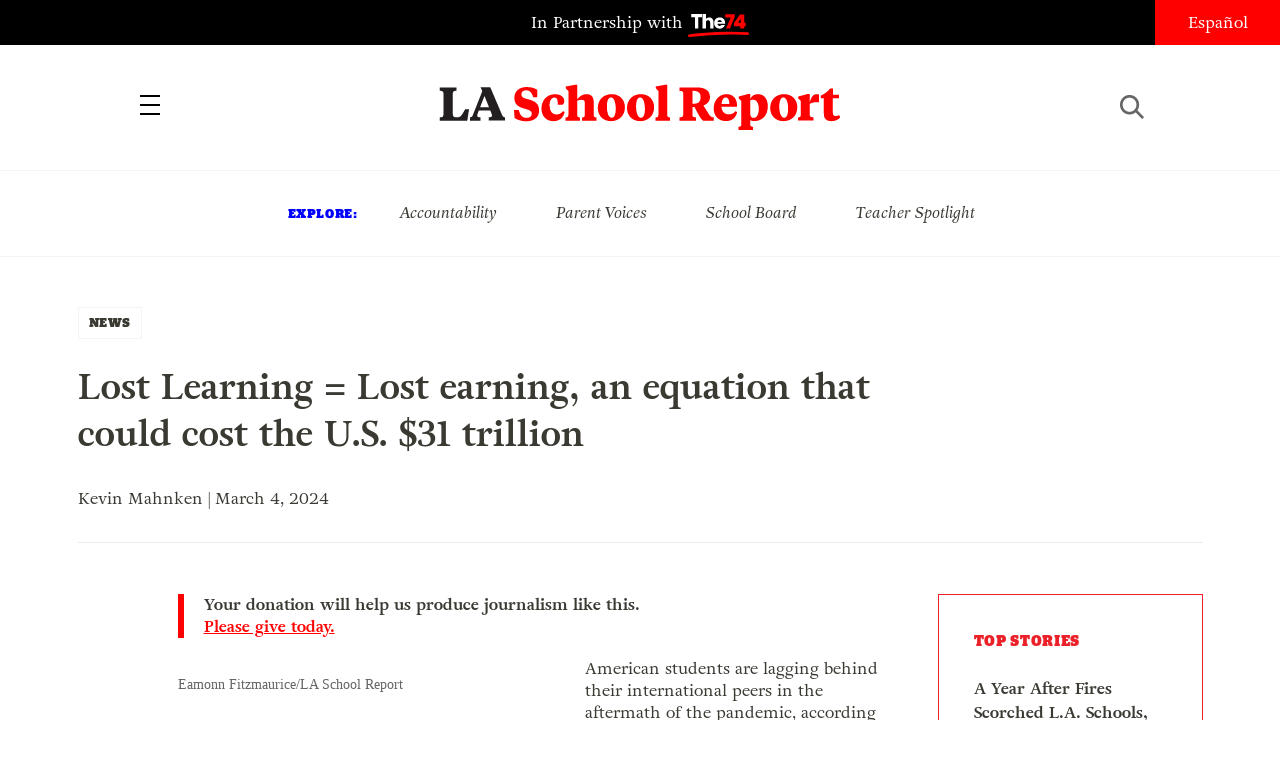

--- FILE ---
content_type: text/html; charset=UTF-8
request_url: https://www.laschoolreport.com/lost-learning-lost-earning-an-equation-that-could-cost-the-u-s-31-trillion/
body_size: 14046
content:
<!--  --><!doctype html>
<html lang="en-US" class="no-js">
<head>
	<!-- Setup -->
    <meta charset="UTF-8">
	<meta name="viewport" content="width=device-width, initial-scale=1.0" />
	<meta name="format-detection" content="telephone=no">
	
	<!-- Title -->
	<title>Lost Learning = Lost earning, an equation that could cost the U.S. $31 trillion  |  LA School Report</title>
    
    <!-- SEO -->
    <meta name="description" content="American students are lagging behind their international peers in the aftermath of the pandemic, according to a new analysis unveiled by Stanford University economist Eric Hanushek. The ultimate costs of the last few years of incomplete learning will total $31 trillion over the course of the 21st century, the scholar finds — greater than the...">
    <meta name="keywords" content="education, politics, los angeles">
    
        <!-- Facebook OG Integration -->
    <meta property="og:title" content="Lost Learning = Lost earning, an equation that could cost the U.S. $31 trillion  |  LA School Report" />
    <meta property="og:description" content="American students are lagging behind their international peers in the aftermath of the pandemic, according to a new analysis unveiled by Stanford University economist Eric Hanushek. The ultimate costs of the last few years of incomplete learning will total $31 trillion over the course of the 21st century, the scholar finds — greater than the...">
    <meta property="og:type" content="website"/>
    <meta property="og:url" content="https://www.laschoolreport.com/lost-learning-lost-earning-an-equation-that-could-cost-the-u-s-31-trillion/" />
	        <meta property="og:image" content="https://www.laschoolreport.com/wp-content/uploads/2024/03/student-economic-learning-loss-640x384.png" />

	<!-- Twitter Card Integration -->
    <meta name="twitter:card" content="summary_large_image">
    <meta name="twitter:site" content="@LASchoolReport">
    <meta name="twitter:title" content="Lost Learning = Lost earning, an equation that could cost the U.S. $31 trillion  |  LA School Report">
    <meta name="twitter:description" content="American students are lagging behind their international peers in the aftermath of the pandemic, according to a new analysis unveiled by Stanford University economist Eric Hanushek. The ultimate costs of the last few years of incomplete learning will total $31 trillion over the course of the 21st century, the scholar finds — greater than the...">
    <meta name="twitter:image" content="https://www.laschoolreport.com/wp-content/uploads/2024/03/student-economic-learning-loss-640x384.png">
    	
    <!-- Fonts and Styles-->
    <link rel='stylesheet' type='text/css' media='all' href="https://code.ionicframework.com/ionicons/2.0.1/css/ionicons.min.css" />
	<script src="https://use.typekit.net/ewo3bbs.js"></script>
    <script>try{Typekit.load({ async: true });}catch(e){}</script>

	<meta name='robots' content='max-image-preview:large' />
<script type="text/javascript">
window._wpemojiSettings = {"baseUrl":"https:\/\/s.w.org\/images\/core\/emoji\/14.0.0\/72x72\/","ext":".png","svgUrl":"https:\/\/s.w.org\/images\/core\/emoji\/14.0.0\/svg\/","svgExt":".svg","source":{"concatemoji":"https:\/\/www.laschoolreport.com\/wp-includes\/js\/wp-emoji-release.min.js?ver=6.1.1"}};
/*! This file is auto-generated */
!function(e,a,t){var n,r,o,i=a.createElement("canvas"),p=i.getContext&&i.getContext("2d");function s(e,t){var a=String.fromCharCode,e=(p.clearRect(0,0,i.width,i.height),p.fillText(a.apply(this,e),0,0),i.toDataURL());return p.clearRect(0,0,i.width,i.height),p.fillText(a.apply(this,t),0,0),e===i.toDataURL()}function c(e){var t=a.createElement("script");t.src=e,t.defer=t.type="text/javascript",a.getElementsByTagName("head")[0].appendChild(t)}for(o=Array("flag","emoji"),t.supports={everything:!0,everythingExceptFlag:!0},r=0;r<o.length;r++)t.supports[o[r]]=function(e){if(p&&p.fillText)switch(p.textBaseline="top",p.font="600 32px Arial",e){case"flag":return s([127987,65039,8205,9895,65039],[127987,65039,8203,9895,65039])?!1:!s([55356,56826,55356,56819],[55356,56826,8203,55356,56819])&&!s([55356,57332,56128,56423,56128,56418,56128,56421,56128,56430,56128,56423,56128,56447],[55356,57332,8203,56128,56423,8203,56128,56418,8203,56128,56421,8203,56128,56430,8203,56128,56423,8203,56128,56447]);case"emoji":return!s([129777,127995,8205,129778,127999],[129777,127995,8203,129778,127999])}return!1}(o[r]),t.supports.everything=t.supports.everything&&t.supports[o[r]],"flag"!==o[r]&&(t.supports.everythingExceptFlag=t.supports.everythingExceptFlag&&t.supports[o[r]]);t.supports.everythingExceptFlag=t.supports.everythingExceptFlag&&!t.supports.flag,t.DOMReady=!1,t.readyCallback=function(){t.DOMReady=!0},t.supports.everything||(n=function(){t.readyCallback()},a.addEventListener?(a.addEventListener("DOMContentLoaded",n,!1),e.addEventListener("load",n,!1)):(e.attachEvent("onload",n),a.attachEvent("onreadystatechange",function(){"complete"===a.readyState&&t.readyCallback()})),(e=t.source||{}).concatemoji?c(e.concatemoji):e.wpemoji&&e.twemoji&&(c(e.twemoji),c(e.wpemoji)))}(window,document,window._wpemojiSettings);
</script>
<style type="text/css">
img.wp-smiley,
img.emoji {
	display: inline !important;
	border: none !important;
	box-shadow: none !important;
	height: 1em !important;
	width: 1em !important;
	margin: 0 0.07em !important;
	vertical-align: -0.1em !important;
	background: none !important;
	padding: 0 !important;
}
</style>
	<link rel='stylesheet' id='wp-block-library-css' href='https://www.laschoolreport.com/wp-includes/css/dist/block-library/style.min.css?ver=6.1.1' type='text/css' media='all' />
<link rel='stylesheet' id='classic-theme-styles-css' href='https://www.laschoolreport.com/wp-includes/css/classic-themes.min.css?ver=1' type='text/css' media='all' />
<style id='global-styles-inline-css' type='text/css'>
body{--wp--preset--color--black: #000000;--wp--preset--color--cyan-bluish-gray: #abb8c3;--wp--preset--color--white: #ffffff;--wp--preset--color--pale-pink: #f78da7;--wp--preset--color--vivid-red: #cf2e2e;--wp--preset--color--luminous-vivid-orange: #ff6900;--wp--preset--color--luminous-vivid-amber: #fcb900;--wp--preset--color--light-green-cyan: #7bdcb5;--wp--preset--color--vivid-green-cyan: #00d084;--wp--preset--color--pale-cyan-blue: #8ed1fc;--wp--preset--color--vivid-cyan-blue: #0693e3;--wp--preset--color--vivid-purple: #9b51e0;--wp--preset--gradient--vivid-cyan-blue-to-vivid-purple: linear-gradient(135deg,rgba(6,147,227,1) 0%,rgb(155,81,224) 100%);--wp--preset--gradient--light-green-cyan-to-vivid-green-cyan: linear-gradient(135deg,rgb(122,220,180) 0%,rgb(0,208,130) 100%);--wp--preset--gradient--luminous-vivid-amber-to-luminous-vivid-orange: linear-gradient(135deg,rgba(252,185,0,1) 0%,rgba(255,105,0,1) 100%);--wp--preset--gradient--luminous-vivid-orange-to-vivid-red: linear-gradient(135deg,rgba(255,105,0,1) 0%,rgb(207,46,46) 100%);--wp--preset--gradient--very-light-gray-to-cyan-bluish-gray: linear-gradient(135deg,rgb(238,238,238) 0%,rgb(169,184,195) 100%);--wp--preset--gradient--cool-to-warm-spectrum: linear-gradient(135deg,rgb(74,234,220) 0%,rgb(151,120,209) 20%,rgb(207,42,186) 40%,rgb(238,44,130) 60%,rgb(251,105,98) 80%,rgb(254,248,76) 100%);--wp--preset--gradient--blush-light-purple: linear-gradient(135deg,rgb(255,206,236) 0%,rgb(152,150,240) 100%);--wp--preset--gradient--blush-bordeaux: linear-gradient(135deg,rgb(254,205,165) 0%,rgb(254,45,45) 50%,rgb(107,0,62) 100%);--wp--preset--gradient--luminous-dusk: linear-gradient(135deg,rgb(255,203,112) 0%,rgb(199,81,192) 50%,rgb(65,88,208) 100%);--wp--preset--gradient--pale-ocean: linear-gradient(135deg,rgb(255,245,203) 0%,rgb(182,227,212) 50%,rgb(51,167,181) 100%);--wp--preset--gradient--electric-grass: linear-gradient(135deg,rgb(202,248,128) 0%,rgb(113,206,126) 100%);--wp--preset--gradient--midnight: linear-gradient(135deg,rgb(2,3,129) 0%,rgb(40,116,252) 100%);--wp--preset--duotone--dark-grayscale: url('#wp-duotone-dark-grayscale');--wp--preset--duotone--grayscale: url('#wp-duotone-grayscale');--wp--preset--duotone--purple-yellow: url('#wp-duotone-purple-yellow');--wp--preset--duotone--blue-red: url('#wp-duotone-blue-red');--wp--preset--duotone--midnight: url('#wp-duotone-midnight');--wp--preset--duotone--magenta-yellow: url('#wp-duotone-magenta-yellow');--wp--preset--duotone--purple-green: url('#wp-duotone-purple-green');--wp--preset--duotone--blue-orange: url('#wp-duotone-blue-orange');--wp--preset--font-size--small: 13px;--wp--preset--font-size--medium: 20px;--wp--preset--font-size--large: 36px;--wp--preset--font-size--x-large: 42px;}.has-black-color{color: var(--wp--preset--color--black) !important;}.has-cyan-bluish-gray-color{color: var(--wp--preset--color--cyan-bluish-gray) !important;}.has-white-color{color: var(--wp--preset--color--white) !important;}.has-pale-pink-color{color: var(--wp--preset--color--pale-pink) !important;}.has-vivid-red-color{color: var(--wp--preset--color--vivid-red) !important;}.has-luminous-vivid-orange-color{color: var(--wp--preset--color--luminous-vivid-orange) !important;}.has-luminous-vivid-amber-color{color: var(--wp--preset--color--luminous-vivid-amber) !important;}.has-light-green-cyan-color{color: var(--wp--preset--color--light-green-cyan) !important;}.has-vivid-green-cyan-color{color: var(--wp--preset--color--vivid-green-cyan) !important;}.has-pale-cyan-blue-color{color: var(--wp--preset--color--pale-cyan-blue) !important;}.has-vivid-cyan-blue-color{color: var(--wp--preset--color--vivid-cyan-blue) !important;}.has-vivid-purple-color{color: var(--wp--preset--color--vivid-purple) !important;}.has-black-background-color{background-color: var(--wp--preset--color--black) !important;}.has-cyan-bluish-gray-background-color{background-color: var(--wp--preset--color--cyan-bluish-gray) !important;}.has-white-background-color{background-color: var(--wp--preset--color--white) !important;}.has-pale-pink-background-color{background-color: var(--wp--preset--color--pale-pink) !important;}.has-vivid-red-background-color{background-color: var(--wp--preset--color--vivid-red) !important;}.has-luminous-vivid-orange-background-color{background-color: var(--wp--preset--color--luminous-vivid-orange) !important;}.has-luminous-vivid-amber-background-color{background-color: var(--wp--preset--color--luminous-vivid-amber) !important;}.has-light-green-cyan-background-color{background-color: var(--wp--preset--color--light-green-cyan) !important;}.has-vivid-green-cyan-background-color{background-color: var(--wp--preset--color--vivid-green-cyan) !important;}.has-pale-cyan-blue-background-color{background-color: var(--wp--preset--color--pale-cyan-blue) !important;}.has-vivid-cyan-blue-background-color{background-color: var(--wp--preset--color--vivid-cyan-blue) !important;}.has-vivid-purple-background-color{background-color: var(--wp--preset--color--vivid-purple) !important;}.has-black-border-color{border-color: var(--wp--preset--color--black) !important;}.has-cyan-bluish-gray-border-color{border-color: var(--wp--preset--color--cyan-bluish-gray) !important;}.has-white-border-color{border-color: var(--wp--preset--color--white) !important;}.has-pale-pink-border-color{border-color: var(--wp--preset--color--pale-pink) !important;}.has-vivid-red-border-color{border-color: var(--wp--preset--color--vivid-red) !important;}.has-luminous-vivid-orange-border-color{border-color: var(--wp--preset--color--luminous-vivid-orange) !important;}.has-luminous-vivid-amber-border-color{border-color: var(--wp--preset--color--luminous-vivid-amber) !important;}.has-light-green-cyan-border-color{border-color: var(--wp--preset--color--light-green-cyan) !important;}.has-vivid-green-cyan-border-color{border-color: var(--wp--preset--color--vivid-green-cyan) !important;}.has-pale-cyan-blue-border-color{border-color: var(--wp--preset--color--pale-cyan-blue) !important;}.has-vivid-cyan-blue-border-color{border-color: var(--wp--preset--color--vivid-cyan-blue) !important;}.has-vivid-purple-border-color{border-color: var(--wp--preset--color--vivid-purple) !important;}.has-vivid-cyan-blue-to-vivid-purple-gradient-background{background: var(--wp--preset--gradient--vivid-cyan-blue-to-vivid-purple) !important;}.has-light-green-cyan-to-vivid-green-cyan-gradient-background{background: var(--wp--preset--gradient--light-green-cyan-to-vivid-green-cyan) !important;}.has-luminous-vivid-amber-to-luminous-vivid-orange-gradient-background{background: var(--wp--preset--gradient--luminous-vivid-amber-to-luminous-vivid-orange) !important;}.has-luminous-vivid-orange-to-vivid-red-gradient-background{background: var(--wp--preset--gradient--luminous-vivid-orange-to-vivid-red) !important;}.has-very-light-gray-to-cyan-bluish-gray-gradient-background{background: var(--wp--preset--gradient--very-light-gray-to-cyan-bluish-gray) !important;}.has-cool-to-warm-spectrum-gradient-background{background: var(--wp--preset--gradient--cool-to-warm-spectrum) !important;}.has-blush-light-purple-gradient-background{background: var(--wp--preset--gradient--blush-light-purple) !important;}.has-blush-bordeaux-gradient-background{background: var(--wp--preset--gradient--blush-bordeaux) !important;}.has-luminous-dusk-gradient-background{background: var(--wp--preset--gradient--luminous-dusk) !important;}.has-pale-ocean-gradient-background{background: var(--wp--preset--gradient--pale-ocean) !important;}.has-electric-grass-gradient-background{background: var(--wp--preset--gradient--electric-grass) !important;}.has-midnight-gradient-background{background: var(--wp--preset--gradient--midnight) !important;}.has-small-font-size{font-size: var(--wp--preset--font-size--small) !important;}.has-medium-font-size{font-size: var(--wp--preset--font-size--medium) !important;}.has-large-font-size{font-size: var(--wp--preset--font-size--large) !important;}.has-x-large-font-size{font-size: var(--wp--preset--font-size--x-large) !important;}
.wp-block-navigation a:where(:not(.wp-element-button)){color: inherit;}
:where(.wp-block-columns.is-layout-flex){gap: 2em;}
.wp-block-pullquote{font-size: 1.5em;line-height: 1.6;}
</style>
<link rel='stylesheet' id='LASR-css' href='https://www.laschoolreport.com/wp-content/themes/LASR_MS/style.css?version=1250277530&#038;ver=6.1.1' type='text/css' media='all' />
<link rel="https://api.w.org/" href="https://www.laschoolreport.com/wp-json/" /><link rel="alternate" type="application/json" href="https://www.laschoolreport.com/wp-json/wp/v2/posts/65680" /><link rel="EditURI" type="application/rsd+xml" title="RSD" href="https://www.laschoolreport.com/xmlrpc.php?rsd" />
<link rel="wlwmanifest" type="application/wlwmanifest+xml" href="https://www.laschoolreport.com/wp-includes/wlwmanifest.xml" />
<meta name="generator" content="WordPress 6.1.1" />
<link rel="canonical" href="https://www.laschoolreport.com/lost-learning-lost-earning-an-equation-that-could-cost-the-u-s-31-trillion/" />
<link rel='shortlink' href='https://www.laschoolreport.com/?p=65680' />
<link rel="alternate" type="application/json+oembed" href="https://www.laschoolreport.com/wp-json/oembed/1.0/embed?url=https%3A%2F%2Fwww.laschoolreport.com%2Flost-learning-lost-earning-an-equation-that-could-cost-the-u-s-31-trillion%2F" />
<link rel="alternate" type="text/xml+oembed" href="https://www.laschoolreport.com/wp-json/oembed/1.0/embed?url=https%3A%2F%2Fwww.laschoolreport.com%2Flost-learning-lost-earning-an-equation-that-could-cost-the-u-s-31-trillion%2F&#038;format=xml" />
<link rel="icon" href="https://www.laschoolreport.com/wp-content/uploads/2022/08/cropped-T74-LASR-Social-Avatar-02-32x32.png" sizes="32x32" />
<link rel="icon" href="https://www.laschoolreport.com/wp-content/uploads/2022/08/cropped-T74-LASR-Social-Avatar-02-192x192.png" sizes="192x192" />
<link rel="apple-touch-icon" href="https://www.laschoolreport.com/wp-content/uploads/2022/08/cropped-T74-LASR-Social-Avatar-02-180x180.png" />
<meta name="msapplication-TileImage" content="https://www.laschoolreport.com/wp-content/uploads/2022/08/cropped-T74-LASR-Social-Avatar-02-270x270.png" />
		<style type="text/css" id="wp-custom-css">
			/*
Welcome to Custom CSS!

To learn how this works, see http://wp.me/PEmnE-Bt
*/		</style>
		    
    <!-- GA TRACKING -->
	<script>
	  (function(i,s,o,g,r,a,m){i['GoogleAnalyticsObject']=r;i[r]=i[r]||function(){
	  (i[r].q=i[r].q||[]).push(arguments)},i[r].l=1*new Date();a=s.createElement(o),
	  m=s.getElementsByTagName(o)[0];a.async=1;a.src=g;m.parentNode.insertBefore(a,m)
	  })(window,document,'script','https://www.google-analytics.com/analytics.js','ga');
	  ga('create', 'UA-34015481-1', 'auto', { 'allowLinker': true });
	  ga('send', 'pageview');
	  ga('require','linker');
	  ga('linker:autoLink', ['domain1.tld', 'domain2.tld'], false, true);
	</script>

    <!-- GA4 TRACKING -->
    <script async src="https://www.googletagmanager.com/gtag/js?id=G-QVBK3NLJ0X"></script>
    <script>
        window.dataLayer = window.dataLayer || [];
        function gtag(){dataLayer.push(arguments);}
        gtag('js', new Date());

        gtag('config', 'G-QVBK3NLJ0X');
    </script>


    
        <!-- CHARTBEAT -->

        
        <script type='text/javascript'>
            (function() {
                /** CONFIGURATION START **/
                var _sf_async_config = window._sf_async_config = (window._sf_async_config || {});
                _sf_async_config.uid = 66128;
                _sf_async_config.domain = 'laschoolreport.com';
                _sf_async_config.useCanonical = true;
                _sf_async_config.useCanonicalDomain = true;
                _sf_async_config.sections = 'NEWS'; //SET PAGE SECTION(S)
                _sf_async_config.authors = 'Kevin Mahnken'; //SET PAGE AUTHOR(S)
                /** CONFIGURATION END **/
                function loadChartbeat() {
                    var e = document.createElement('script');
                    var n = document.getElementsByTagName('script')[0];
                    e.type = 'text/javascript';
                    e.async = true;
                    e.src = '//static.chartbeat.com/js/chartbeat.js';
                    n.parentNode.insertBefore(e, n);
                }
                loadChartbeat();
            })();
        </script>
        <script async src="//static.chartbeat.com/js/chartbeat_mab.js"></script>

    
</head>
<body class="page_lost-learning-lost-earning-an-equation-that-could-cost-the-u-s-31-trillion">
	<div id="wrapper">

		<!-- HEADER -->
		<header>
    		<div id="header_top">
				<p class="partnership">
					<a href="https://www.the74million.org">In Partnership with <span>74</span></a>
				</p>
				<ul class="social">
					<li><a href="https://twitter.com/LASchoolReport" target="_blank" class="ion-social-twitter"><span>Twitter</span></a></li>
					<li><a href="https://www.facebook.com/LASchoolReport" target="_blank" class="ion-social-facebook"><span>Facebook</span></a></li>
				</ul>
				<div id="language">
					<a href=http://espanol.laschoolreport.com>Español</a>				</div>
			</div>
			<nav>
				<div class="nav_container">
					<a id="close_nav" class="close"></a>
					<ul>
						<li><a href="/category/news">News</a></li>
						<li><a href="/category/commentary">Commentary</a></li>
						<li><a href="/category/la-parents">LA Parents</a></li>
												<li><a href="https://www.the74million.org/about">About</a></li>
						<span class="mobile">
							<li><a id="show_explore" href="#">Explore</a></li>
								                        <li class="explore_mobile em_exp"><a href="https://www.laschoolreport.com/tag/accountability/">Accountability</a></li>
								                        <li class="explore_mobile em_exp"><a href="https://www.laschoolreport.com/tag/parent-voices/">Parent Voices</a></li>
								                        <li class="explore_mobile em_exp"><a href="https://www.laschoolreport.com/tag/school-board/">School Board</a></li>
								                        <li class="explore_mobile em_exp"><a href="https://www.laschoolreport.com/tag/teacher-spotlight/">Teacher Spotlight</a></li>
														<li><a id="show_contact" href="#">Contact</a></li>
							<li class="explore_mobile em_address">
								<a href="/cdn-cgi/l/email-protection#3f565159507f535e4c5c575050534d5a4f504d4b115c5052"><span class="__cf_email__" data-cfemail="fd94939b92bd919c8e9e959292918f988d928f89d39e9290">[email&#160;protected]</span><br/>
									<span>149 South Barrington Ave,</span>
									<span>Suite 249,<br/></span>
									<span>Los Angeles, CA 90049</span>
								</a>
							</li>
							<hr/>
							<ul class="social">
								<li><a href="https://twitter.com/LASchoolReport" target="_blank" class="ion-social-twitter"><span>Twitter</span></a></li>
								<li><a href="https://www.facebook.com/LASchoolReport" target="_blank" class="ion-social-facebook"><span>Facebook</span></a></li>
							</ul>
							<li class="language"><a href=http://espanol.laschoolreport.com>Español</a></li><br/>
							<p>Copyright © 2026 LA School Report</p>
						</span>
					</ul>
				</div>
			</nav>
			<div id="header_bottom">
				<h1><span><a href="https://www.laschoolreport.com">LA School Report</a></span></h1>
				<div id="hamburger"></div>
				<div id="search">
					<div id="search_button"></div>
					<form role="search" method="get" id="searchform" class="searchform" action="https://www.laschoolreport.com" placeholder="search">
						<input type="text" placeholder="Search" value="" name="s" id="s">
					</form>
					<div id="search_x"></div>
				</div>
			</div>
			<div id="header_top_mobile">
				<p class="partnership">In Partnership with <span>74</span></p>
			</div>
		</header>
    
		<!-- EXPLORE -->
		<section id="explore">
			<ul>
				<h3>Explore:</h3>
									<li class="explore_mobile em_exp"><a href="https://www.laschoolreport.com/tag/accountability/">Accountability</a></li>
									<li class="explore_mobile em_exp"><a href="https://www.laschoolreport.com/tag/parent-voices/">Parent Voices</a></li>
									<li class="explore_mobile em_exp"><a href="https://www.laschoolreport.com/tag/school-board/">School Board</a></li>
									<li class="explore_mobile em_exp"><a href="https://www.laschoolreport.com/tag/teacher-spotlight/">Teacher Spotlight</a></li>
							</ul>
		</section> 


		
		<!-- CONTENT -->
				<div class="content">   
			<div class="story">
				<div class="story_header">
					<div class="category">
						<a href="https://www.laschoolreport.com/category/news/">NEWS</a>
					</div>
					<div class="tags">
						<ul>
												</ul>
					</div>
					<h1>Lost Learning = Lost earning, an equation that could cost the U.S. $31 trillion</h1>
										<p class="credits"> Kevin Mahnken | March 4, 2024</p><br/>
					<hr/>
				</div>
				<div class="storyContainer">
					<div id="social_sidebar">
						<ul id="sidebar_listing">
                            <li><a class="ion-social-twitter" href="https://twitter.com/intent/tweet?url=https://www.laschoolreport.com/lost-learning-lost-earning-an-equation-that-could-cost-the-u-s-31-trillion/&text=Lost+Learning+%3D+Lost+earning%2C+an+equation+that+could+cost+the+U.S.+%2431+trillion @LASchoolReport" target="_blank"><span>Twitter</span></a></li>
							<li><a class="ion-social-facebook" href="https://www.facebook.com/sharer/sharer.php?u=https://www.laschoolreport.com/lost-learning-lost-earning-an-equation-that-could-cost-the-u-s-31-trillion/" target="_blank"><span>Facebook</span></a></li>
							<li><a class="ion-email" href="/cdn-cgi/l/email-protection#[base64]"><span>Mail</span></a></li>
						</ul>
					</div>
					<div class="storySidebar">
					
						<!-- TOP STORIES -->
						<section id="top_stories" class="sidebar_unit">
							<ul>
								<h3>Top Stories</h3>
																	<li><a href="https://www.laschoolreport.com/a-year-after-fires-scorched-l-a-schools-difficulties-plague-reopenings/">A Year After Fires Scorched L.A. Schools, Difficulties Plague Reopenings</a></li>
																	<li><a href="https://www.laschoolreport.com/if-we-care-about-learning-we-must-care-about-kids-oral-health/">If We Care About Learning, We Must Care About Kids’ Oral Health</a></li>
																	<li><a href="https://www.laschoolreport.com/newsom-california-education-plan-would-shift-more-power-to-governor/">Newsom California Education Plan Would Shift More Power to Governor</a></li>
																</ul>
						</section>
						<div id="newsletter_signup_sb" class="sidebar_unit signup_form">
							<h4><center>SIGN UP FOR OUR NEWSLETTER</center></h4>
											<form id="email_capture" class="email-form" action="" method="POST">
			<input type="submit" value="Submit">
			<span>
				<input type="email" name="email" placeholder="Email Address">
                <input id="last_name" name="last_name" type="text" value=""  />
            </span>
		</form>
		<p class="gratitude" style="text-align:left"></p> 
						</div>
									<!-- FROM THE 74 -->
			<section id="from74" class="sidebar_unit">
				<h3>from  <span>74</span></h3>
				<ul>
									<li>
						<a href="https://www.the74million.org/article/shut-out-inequitable-access-to-after-school-programs-grows/" target="_blank">
							<p>Shut Out: Inequitable Access to After School Programs Grows</p>
						</a>      
					</li>
									<li>
						<a href="https://www.the74million.org/article/zodiac-sign-assigned-seating-this-teacher-says-it-works/" target="_blank">
							<p>Zodiac Sign Assigned Seating? This Teacher Says It Works</p>
						</a>      
					</li>
									<li>
						<a href="https://www.the74million.org/zero2eight/as-time-runs-out-a-dozen-head-start-families-and-providers-share-their-fears/" target="_blank">
							<p>As Time Runs Out, a Dozen Head Start Families and Providers Share Their Fears</p>
						</a>      
					</li>
									<li>
						<a href="https://www.the74million.org/article/how-work-based-learning-helped-two-oakland-teens-take-flight-literally/" target="_blank">
							<p>How Work-Based Learning Helped Two Oakland Teens Take Flight — Literally</p>
						</a>      
					</li>
								</ul>
			</section>
					</div>
					<div class="storyContent">
                        <p class="cta">Your donation will help us produce journalism like this. <a href="https://the74.fundjournalism.org/donate/?campaign=701Jw00000Nx0ZrIAJ">Please give today.</a></p>
                        <!--<p class="cta">Get stories like this delivered straight to your inbox. <a href="http://www.laschoolreport.com/newsletter/">Sign up for the LA School Report newsletter.</a></p>-->
                        <div style="width: 381px" class="wp-caption alignleft"><img decoding="async" style="font-size: revert;" src="https://www.the74million.org/wp-content/uploads/2024/02/student-economic-learning-loss.png" alt="" width="371" height="223" /><p class="wp-caption-text">Eamonn Fitzmaurice/LA School Report</p></div>
<p>American students are lagging behind their international peers in the aftermath of the pandemic, according to a new analysis unveiled by Stanford University economist Eric Hanushek. The ultimate costs of the last few years of incomplete learning will total $31 trillion over the course of the 21st century, the scholar finds — greater than the country’s Gross Domestic Product over an entire year.</p>
<p>Released this morning through Stanford’s right-leaning Hoover Institution, the report <a href="https://web-archive.oecd.org/2020-09-09/562577-the-economic-impacts-of-coronavirus-covid-19-learning-losses.pdf">echoes</a> prior <a href="https://www.educationnext.org/generation-lost-the-pandemics-lifetime-tax/">warnings</a> by its author, one of the nation’s most cited experts on education finance. Hanushek has cautioned since the emergence of COVID that the prolonged experience of virtual instruction would meaningfully harm the skills and earning potential of today’s students.</p>
<p>His newest release builds on those predictions by examining the math performance of U.S. students on two standardized tests. One, the Programme for International Student Assessment (PISA), is a worldwide exam comparing American 15-year-olds against adolescents in dozens of other countries; the other, the National Assessment of Educational Progress (often referred to as the Nation’s Report Card) is administered to fourth- and eighth-graders around the United States.</p>
<aside class="inline_story shortcode simple"><span style="font-size: revert;">The PISA results, revealed in December, showed U.S. math scores falling significantly between 2018 and 2022, offering more evidence of what federal officials have called a COVID-era “crisis” in that subject. But because other countries saw even larger declines, America’s international ranking actually moved upward slightly, leading Education Secretary Miguel Cardona to </span><a style="font-size: revert;" href="https://www.ed.gov/news/speeches/secretary-education-miguel-cardonas-statement-program-international-student-assessment-pisa-test-results">issue a statement extolling</a><span style="font-size: revert;"> the Biden administration’s emergency assistance to schools during the pandemic.</span></aside>
<p>In an interview with The 74, Hanushek was much less sanguine, pointing to K–12 students’ persistently mediocre performance in math over the last few decades. After overlaying the NAEP math scores of individual U.S. states onto PISA’s international scoring system, he found that even test takers in the top-scoring state, Massachusetts, ranked below their counterparts in 15 other countries. The lowest-performing American jurisdiction, Puerto Rico, placed below developing nations like Kosovo, El Salvador and Cambodia.</p>
<p>“People in the past <a href="https://www.edweek.org/education/opinion-maybe-instead-of-finland-we-should-be-more-like-massachusetts/2016/12">have said</a>, ‘Massachusetts is doing pretty well, maybe we could get New Mexico going like that too,’” Hanushek said. “But if our best-performing state school system is 16th in the world, compared to the average kids in other countries, that doesn’t seem good to me.”</p>
<p>In general, the analysis shows, the top-line U.S. math ranking on PISA rose primarily because the pandemic’s disruptions to schooling were much more acutely felt in countries like Slovenia and Norway, which had been among the top performers on earlier iterations of the test.</p>
<div class="wp-block-image">
<figure class="aligncenter size-large">
<p><div id="attachment_723041" style="width: 676px" class="wp-caption alignnone"><a href="https://www.the74million.org/wp-content/uploads/2024/02/PISA_Math_Scores-b.png"><img aria-describedby="caption-attachment-723041" decoding="async" loading="lazy" class="wp-image-723041" src="https://www.the74million.org/wp-content/uploads/2024/02/PISA_Math_Scores-b-666x500.png" sizes="(max-width: 666px) 100vw, 666px" srcset="https://www.the74million.org/wp-content/uploads/2024/02/PISA_Math_Scores-b-666x500.png 666w, https://www.the74million.org/wp-content/uploads/2024/02/PISA_Math_Scores-b-300x225.png 300w, https://www.the74million.org/wp-content/uploads/2024/02/PISA_Math_Scores-b-172x129.png 172w, https://www.the74million.org/wp-content/uploads/2024/02/PISA_Math_Scores-b-768x577.png 768w, https://www.the74million.org/wp-content/uploads/2024/02/PISA_Math_Scores-b-1536x1154.png 1536w, https://www.the74million.org/wp-content/uploads/2024/02/PISA_Math_Scores-b.png 1600w" alt="" width="666" height="500" /></a><p id="caption-attachment-723041" class="wp-caption-text">Source: Author calculations from OECD (2023a)</p></div><figcaption class="wp-element-caption"></figcaption></figure>
</div>
<p>Overall, students in relatively higher-scoring countries on the 2018 PISA exam sustained larger losses during COVID than those in countries that hadn’t done as well previously. Hanushek called the trend a “straightforward” validation of the importance of high-quality schools: Canadian students stood to lose more from weeks or months of online classes than those in less-effective Philippine schools.</p>
<p>“If you weren’t learning very much in school before the pandemic, you didn’t lose as much,” he said. “If you were learning a lot in school before the pandemic, you tended to lose more.”</p>
<p>The United States, long mired in the middle of the international pack, saw somewhat smaller math declines between 2018 and 2022 than the PISA average. Meanwhile, in spite of the clear trend, high-achieving East Asian countries like Taiwan, Singapore, Japan and South Korea actually improved in the subject during the pandemic.</p>
<p>The learning loss exhibited in both NAEP and PISA strongly suggests that the long-term prospects of affected students will be substantially worse than they would have been otherwise. Martin West, a professor at the Harvard Graduate School of Education, said this is largely due to the very nature of the American economy, in which skills and educational attainment are more highly prized than almost anywhere else in the world.</p>
<p>“The U.S. is a society in which skills really do matter for economic success,” West said. “What that means is that the impact of learning loss on individual students through their earnings is going to be larger in the U.S. than it might be in a society like Sweden.”</p>
<h2>Wide state variation</h2>
<p>Hanushek’s total calculation for the cost of learning loss, a staggering $31 trillion through the year 2100, is a figure that would dwarf the economic damage wrought by the business closures and layoffs necessitated by COVID’s spread, or even the years of stalled dynamism following the Great Recession.</p>
<p>The projection is based on prior economic research into the connection between students’ test scores and future earnings. Hanushek further posits that the aggregate slowdown in innovation and human capital development will tend to slow the U.S. economy’s growth over the long haul, burdening even those who didn’t experience learning loss themselves.</p>
<p>The analysis estimates a far greater toll than that of another prominent prediction. In 2022, economists Thomas Kane of Harvard and Douglas O. Staiger of Dartmouth used eighth-grade math results on the NAEP exam <a href="https://cepr.harvard.edu/sites/hwpi.harvard.edu/files/cepr/files/long_term_outcomes_11.18.pdf">to reach a $900 billion future cost</a> following the pandemic. While that estimate pointed to a 1.6 percent decline in students’ future earnings, Hanushek and co-author Bradley Strauss believe that slump will fall between 5 and 6 percent.</p>
<p>Staiger said his paper with Kane represented a “lowball estimate” while Hanushek’s offers an upper-bound projection, adding that most of the discrepancy between their findings likely stemmed from Hanushek’s broader lens on overall growth in addition to direct earnings. Whatever their differences, however, he noted that even marginal losses in productivity could eventually amount to considerable squandered potential.</p>
<p>“There are some <a href="https://www.journals.uchicago.edu/doi/abs/10.1086/681911?journalCode=jhc">other papers</a> that find smaller effects of test scores on economic growth, particularly for high-income countries like the U.S.,” Staiger wrote in an email. “However, as Hanushek and Strauss make clear, even small impacts of the learning loss on future economic growth impose enormous costs on society.”</p>
<p>If Hanushek’s analysis proves correct, those costs will be borne unevenly. The largest state economies, such as California, Texas, New York, Florida and Pennsylvania, are all projected to absorb losses greater than $500 billion; their disproportionate burden reflects both the scope of their learning setbacks to this point and the number of future workers living in each.</p>
<p>Individual income losses are also projected to differ considerably depending on location. By the paper’s calculations, students affected by the pandemic will lose less than 2 percent of their lifetime earnings in Utah, where math scores fell the least between 2019 and 2022. In West Virginia, Delaware, and Oklahoma, where they fell the most, former students could forgo an average of 9 percent of their career income.</p>
<div class="wp-block-image">
<figure class="aligncenter size-large"><a href="https://www.the74million.org/wp-content/uploads/2024/02/economic-loss-chart.png"><img decoding="async" loading="lazy" class="wp-image-723043" src="https://www.the74million.org/wp-content/uploads/2024/02/economic-loss-chart-705x500.png" sizes="(max-width: 705px) 100vw, 705px" srcset="https://www.the74million.org/wp-content/uploads/2024/02/economic-loss-chart-705x500.png 705w, https://www.the74million.org/wp-content/uploads/2024/02/economic-loss-chart-300x213.png 300w, https://www.the74million.org/wp-content/uploads/2024/02/economic-loss-chart-182x129.png 182w, https://www.the74million.org/wp-content/uploads/2024/02/economic-loss-chart-768x544.png 768w, https://www.the74million.org/wp-content/uploads/2024/02/economic-loss-chart-1536x1089.png 1536w, https://www.the74million.org/wp-content/uploads/2024/02/economic-loss-chart.png 1600w" alt="" width="705" height="500" /></a></figure>
</div>
<p>Sarah Cohodes, an economist at the University of Michigan, said that the inequity of learning loss was a cause for particular concern. While the math performance of all students suffered between 2020 and the present, the losses were especially large for those who were already struggling or navigating critical life changes when COVID emerged. She referred to her own daughter, who wasn’t yet enrolled in a K–12 school when the pandemic began, as an example.</p>
<p>“She lost a year of preschool, but she’s going to be fine — she hung out with me and went to all the parks in New York City,” Cohodes said. “The people I worry about are the ones who were transitioning between elementary and middle school, or who graduated from high school and missed out on some of the final preparations for what comes next.”</p>
<p>Hanushek, whose preferred strategy for learning recovery is to provide financial incentives to top teachers in exchange for taking on more students, observed that the worst-off students were likely the high schoolers who graduated or dropped out over the last few years. The unsuccessful efforts to mitigate their academic reversals, whether led by state or federal officials, were evidence that education authorities “have not really taken seriously the magnitude of this event,” he argued.</p>
<p>“My calculation is that 17 million kids [affected by the pandemic] have already left school,” Hanushek said. “Once they’ve left school, we have little hope of ever fixing their problems. Universities or firms are not going to make up for the lack of learning that these kids suffered, and each year that goes by, we lose four or five million more kids that will never recover.”</p>
<p><em>Disclosure: The Hoover Institution provides financial support to</em><a href="https://www.the74million.org/supporters/"> <em>The 74</em></a>.</p>
<hr />
<p><em>This article was published in partnership with <a href="https://www.the74million.org/"><span class="s1">The 74</span></a>. Sign up for The 74’s newsletter <a href="http://www.the74million.org/newsletter/">here</a>.</em></p>
<p><img decoding="async" id="republication-tracker-tool-source" style="width: 1px; height: 1px;" src="https://www.the74million.org/?republication-pixel=true&amp;post=723022&amp;ga3=UA-64416702-1&amp;ga4=G-YQBR2DBZ9Z" /></p>
					</div>
				</div>
			</div>
			
						
		
			<!-- READ NEXT -->
			<section id="read_next">
				<div class="section_header">
					<h3>Read Next</h3>
				</div>  
				<div id="read_next_container">
					<ul>
												<li class="">
							<a href="https://www.laschoolreport.com/a-year-after-fires-scorched-l-a-schools-difficulties-plague-reopenings/">
											
																<div class="rn_image" style="background-image: url('https://www.laschoolreport.com/wp-content/uploads/2026/01/la-wildfire-school-damage-320x192.jpg');"></div>	
											
								<div class="rn_title"> 
																		<div class="meta_label">NEWS</div> 		
													
									<p>A Year After Fires Scorched L.A. Schools, Difficulties Plague Reopenings</p>
								</div>
							</a>
						</li>
												<li class="commentary">
							<a href="https://www.laschoolreport.com/if-we-care-about-learning-we-must-care-about-kids-oral-health/">
																<span>COMMENTARY</span>
											
											
								<div class="rn_title"> 
													
									<p>If We Care About Learning, We Must Care About Kids’ Oral Health</p>
								</div>
							</a>
						</li>
												<li class="">
							<a href="https://www.laschoolreport.com/newsom-california-education-plan-would-shift-more-power-to-governor/">
											
																<div class="rn_image" style="background-image: url('https://www.laschoolreport.com/wp-content/uploads/2026/01/california-Gavin-Newsom-education-plan-320x192.jpg');"></div>	
											
								<div class="rn_title"> 
																		<div class="meta_label">NEWS</div> 		
													
									<p>Newsom California Education Plan Would Shift More Power to Governor</p>
								</div>
							</a>
						</li>
												<li class="">
							<a href="https://www.laschoolreport.com/california-legislators-to-try-again-to-make-kindergarten-mandatory/">
											
																<div class="rn_image" style="background-image: url('https://www.laschoolreport.com/wp-content/uploads/2026/01/kindergarten-in-California-320x192.jpg');"></div>	
											
								<div class="rn_title"> 
																		<div class="meta_label">NEWS</div> 		
													
									<p>California Legislators to Try Again to Make Kindergarten Mandatory</p>
								</div>
							</a>
						</li>
												<li class="">
							<a href="https://www.laschoolreport.com/trump-administration-plans-to-freeze-billions-in-childcare-funding-to-california/">
											
																<div class="rn_image" style="background-image: url('https://www.laschoolreport.com/wp-content/uploads/2026/01/Donald-Trump-school-choice-order-320x192.jpg');"></div>	
											
								<div class="rn_title"> 
																		<div class="meta_label">NEWS</div> 		
													
									<p>Trump Administration Plans to Freeze Billions in Childcare Funding to California</p>
								</div>
							</a>
						</li>
												<li class="">
							<a href="https://www.laschoolreport.com/food-insecurity-is-surging-among-child-care-providers/">
											
																<div class="rn_image" style="background-image: url('https://www.laschoolreport.com/wp-content/uploads/2026/01/food-insecurity-child-care-320x192.jpg');"></div>	
											
								<div class="rn_title"> 
																		<div class="meta_label">NEWS</div> 		
													
									<p>Food Insecurity Is Surging Among Child Care Providers</p>
								</div>
							</a>
						</li>
												<li class="">
							<a href="https://www.laschoolreport.com/l-a-fires-schools-mourn-losses-celebrate-progress-on-anniversary/">
											
																<div class="rn_image" style="background-image: url('https://www.laschoolreport.com/wp-content/uploads/2026/01/los-angeles-wildfires-anniversary-320x192.png');"></div>	
											
								<div class="rn_title"> 
																		<div class="meta_label">NEWS</div> 		
													
									<p>L.A. Fires: Schools Mourn Losses, Celebrate Progress on Anniversary</p>
								</div>
							</a>
						</li>
												<li class="">
							<a href="https://www.laschoolreport.com/lausd-taps-private-funders-to-level-the-playing-field-between-district-schools/">
											
																<div class="rn_image" style="background-image: url('https://www.laschoolreport.com/wp-content/uploads/2026/01/la-school-fundraising-320x192.png');"></div>	
											
								<div class="rn_title"> 
																		<div class="meta_label">NEWS</div> 		
													
									<p>LAUSD Taps Private Funders to ‘Level the Playing Field’ Between District Schools</p>
								</div>
							</a>
						</li>
												<li class="hidden" ></li>
						<li class="hidden" ></li>
						<li class="hidden" ></li>
						<li class="hidden" ></li>
						<li class="hidden" ></li>
						<li class="hidden" ></li>
						<li class="hidden" ></li>
						<li class="hidden" ></li>
					</ul>
				</div>
		</section>
		
		</div><!-- close the content --> 
        
        <!-- FOOTER -->
		<footer>
			<div id="footer_container">
				<div class="ft_social">
					<img src="https://www.laschoolreport.com/wp-content/themes/LASR_MS/images/la-school-report-logo_footer.svg" width="292" height="auto" alt=""/><br/>
					<ul class="social">
						<li><a href="https://twitter.com/LASchoolReport" target="_blank" class="ion-social-twitter"><span>Twitter</span></a></li>
						<li><a href="https://www.facebook.com/LASchoolReport" target="_blank" class="ion-social-facebook"><span>Facebook</span></a></li>
					</ul>
					Copyright © 2026 LA School Report
				</div>
				<div class="ft_contact">
					<span id="newsletter-form-ft">
                        <h3>Sign up for Updates</h3>
                        <div id="newsletter_signup_ft" class="alternate">
                            				<form id="email_capture" class="email-form" action="" method="POST">
			<input type="submit" value="Submit">
			<span>
				<input type="email" name="email" placeholder="Email Address">
                <input id="last_name" name="last_name" type="text" value=""  />
            </span>
		</form>
		<p class="gratitude" style="text-align:left"></p>                        </div>
                    </span>
					<h3>Contact Us</h3>
					<p><a class="contact_us" href="/cdn-cgi/l/email-protection#640d0a020b24080517070c0b0b081601140b16104a070b09"><span class="__cf_email__" data-cfemail="cfa6a1a9a08fa3aebcaca7a0a0a3bdaabfa0bdbbe1aca0a2">[email&#160;protected]</span></a></p>
					<h3 class="supporters"><a href="https://www.the74million.org/page/supporters" target="_blank">Our Supporters</a></h3>
				</div>
			</div>
		</footer>
		
	</div><!--close the wrapper-->
	
	<script data-cfasync="false" src="/cdn-cgi/scripts/5c5dd728/cloudflare-static/email-decode.min.js"></script><script type='text/javascript' src='https://www.laschoolreport.com/wp-content/themes/LASR_MS/js/main.js?ver=1250277530' id='main-js'></script>
<!-- PHP TIME CLOCK (1.8110899925232) -->
<!--- SETUP THEME (0.0010039806365967) -->
<!---- 0.0010039806365967 -->
<!--- INIT (0.0012729167938232) -->
<!---- 0.0012729167938232 -->
<!--- ADJUST SEARCH PAGE POSTS (0.0060102939605713) -->
<!---- 0.0010018348693848 -->
<!---- 0.0010020732879639 -->
<!---- 0.0010008811950684 -->
<!---- 0.0010018348693848 -->
<!---- 0.0010018348693848 -->
<!---- 0.0010018348693848 -->
<!--- FEATURED TERMS (1.5349218845367) -->
<!---- 1.5349218845367 -->
<!--- STYLE EXCERPT MORE (0.0010008811950684) -->
<!---- 0.0010008811950684 -->
<!--- META DESCRIPTION (0.0073459148406982) -->
<!---- 0.0073459148406982 -->
<!--- META KEYWORDS (0.0010690689086914) -->
<!---- 0.0010690689086914 -->
<!--- ENQUEUE (0.0010440349578857) -->
<!---- 0.0010440349578857 -->
<!--- TRACK POST PREVIEWS (0.011132001876831) -->
<!---- 0.011132001876831 -->
<!--- ADD CHARTBEAT (0.0010619163513184) -->
<!---- 0.0010619163513184 -->
<!--- CURRENT LANGUAGE (0.01801586151123) -->
<!---- 0.0010018348693848 -->
<!---- 0.0010011196136475 -->
<!---- 0.00099992752075195 -->
<!---- 0.0010011196136475 -->
<!---- 0.00099992752075195 -->
<!---- 0.00099992752075195 -->
<!---- 0.0010008811950684 -->
<!---- 0.0010008811950684 -->
<!---- 0.0010008811950684 -->
<!---- 0.0010008811950684 -->
<!---- 0.0010011196136475 -->
<!---- 0.0010008811950684 -->
<!---- 0.0010018348693848 -->
<!---- 0.0010008811950684 -->
<!---- 0.0010011196136475 -->
<!---- 0.0010008811950684 -->
<!---- 0.0010008811950684 -->
<!---- 0.0010008811950684 -->
<!--- STAFF MEMBERS (0.0037999153137207) -->
<!---- 0.0027627944946289 -->
<!---- 0.0010371208190918 -->
<!--- LIVESTREAM INFO (0.00177001953125) -->
<!---- 0.00177001953125 -->
<!--- CONTENT WITH CAPITONS (0.0032410621643066) -->
<!---- 0.0032410621643066 -->
<!--- TRANSLATION LINK (0.0016980171203613) -->
<!---- 0.0016980171203613 -->
<!--- TOP STORIES (0.18887591362) -->
<!---- 0.18887591362 -->
<!--- FROM THE 74 (0.0041828155517578) -->
<!---- 0.0041828155517578 -->
<!--- MORE STORIES (0.034611940383911) -->
<!---- 0.034611940383911 -->
 
<script defer src="https://static.cloudflareinsights.com/beacon.min.js/vcd15cbe7772f49c399c6a5babf22c1241717689176015" integrity="sha512-ZpsOmlRQV6y907TI0dKBHq9Md29nnaEIPlkf84rnaERnq6zvWvPUqr2ft8M1aS28oN72PdrCzSjY4U6VaAw1EQ==" data-cf-beacon='{"version":"2024.11.0","token":"7f49db83507a421098e9f6d7e967a3a7","r":1,"server_timing":{"name":{"cfCacheStatus":true,"cfEdge":true,"cfExtPri":true,"cfL4":true,"cfOrigin":true,"cfSpeedBrain":true},"location_startswith":null}}' crossorigin="anonymous"></script>
</body>
</html>


--- FILE ---
content_type: image/svg+xml
request_url: https://www.laschoolreport.com/wp-content/themes/LASR_MS/images/t74-logo-reverse.svg
body_size: 551
content:
<svg id="Group_132" data-name="Group 132" xmlns="http://www.w3.org/2000/svg" width="162.216" height="61.122" viewBox="0 0 162.216 61.122">
  <g id="Group_45" data-name="Group 45" transform="translate(8.644)">
    <g id="Group_44" data-name="Group 44">
      <path id="Path_9" data-name="Path 9" d="M150.246,118.818v8.288h-9.7v30.028h-8.915V127.106h-9.7v-8.288Z" transform="translate(-121.937 -118.556)" fill="#fff"/>
      <path id="Path_10" data-name="Path 10" d="M167.19,131.135q3.024,3.312,3.024,9.1v17h-8.864v-15.8a6.391,6.391,0,0,0-1.511-4.536,5.923,5.923,0,0,0-8.133,0,6.385,6.385,0,0,0-1.512,4.536v15.8H141.28V118.65H150.2v13.4a9.532,9.532,0,0,1,3.7-3.076,11.828,11.828,0,0,1,5.265-1.147A10.352,10.352,0,0,1,167.19,131.135Z" transform="translate(-111.096 -118.65)" fill="#fff"/>
      <path id="Path_11" data-name="Path 11" d="M190.028,141.563H169.853a6.061,6.061,0,0,0,1.746,4.145,5.335,5.335,0,0,0,3.781,1.434,4.686,4.686,0,0,0,4.639-2.815h9.488a13.1,13.1,0,0,1-7.4,8.757,15.319,15.319,0,0,1-6.412,1.3,15.593,15.593,0,0,1-7.612-1.826,12.964,12.964,0,0,1-5.212-5.214,16.087,16.087,0,0,1-1.877-7.924,16.276,16.276,0,0,1,1.851-7.924,12.81,12.81,0,0,1,5.187-5.214,15.718,15.718,0,0,1,7.664-1.824,15.562,15.562,0,0,1,7.508,1.773,12.724,12.724,0,0,1,5.136,5.058,15.359,15.359,0,0,1,1.851,7.664A22.7,22.7,0,0,1,190.028,141.563Zm-8.967-4.953a4.582,4.582,0,0,0-1.564-3.648,5.757,5.757,0,0,0-3.911-1.356,5.651,5.651,0,0,0-3.779,1.3,5.785,5.785,0,0,0-1.9,3.7Z" transform="translate(-100.048 -115.392)" fill="#fff"/>
      <path id="Path_12" data-name="Path 12" d="M204.966,126.543l-12.512,30.5H181.975l12.615-29.3H179.733v-8.759h25.233Z" transform="translate(-89.543 -118.463)" fill="red"/>
      <path id="Path_13" data-name="Path 13" d="M194.8,150.6v-8.445l16-22.835h11.211v22.418h4.014V150.6h-4.014v6.256H211.692V150.6Zm17.674-19.757-7.2,10.9h7.2Z" transform="translate(-81.099 -118.276)" fill="red"/>
    </g>
  </g>
  <path id="Path_14" data-name="Path 14" d="M119.811,162.724a864.915,864.915,0,0,1,121.1-6.787q17.218.251,34.418,1.189c4.388.237,4.374-6.588,0-6.824a864.976,864.976,0,0,0-121.274,1.937q-17.158,1.486-34.243,3.659a3.53,3.53,0,0,0-3.413,3.413c-.017,1.665,1.584,3.644,3.413,3.413Z" transform="translate(-116.398 -101.62)" fill="#ff0006"/>
</svg>
